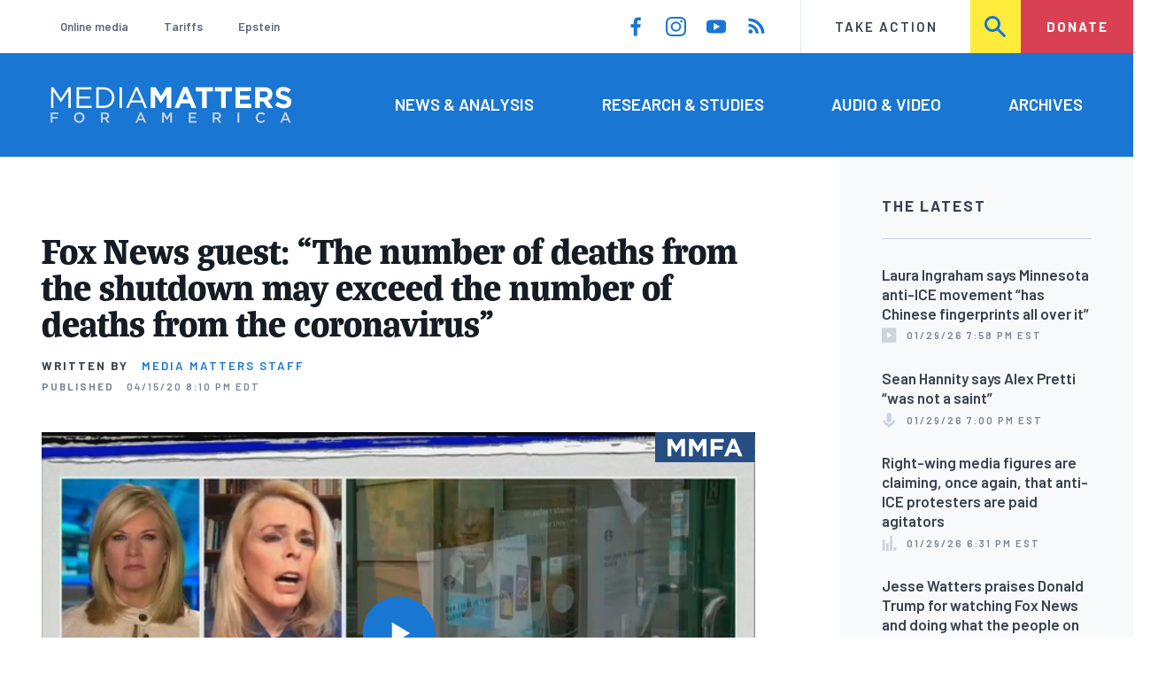

--- FILE ---
content_type: text/html; charset=UTF-8
request_url: https://www.mediamatters.org/coronavirus-covid-19/fox-news-guest-number-deaths-shutdown-may-exceed-number-deaths-coronavirus
body_size: 14888
content:
<!DOCTYPE html>
<html lang="en" dir="ltr" prefix="content: http://purl.org/rss/1.0/modules/content/  dc: http://purl.org/dc/terms/  foaf: http://xmlns.com/foaf/0.1/  og: http://ogp.me/ns#  rdfs: http://www.w3.org/2000/01/rdf-schema#  schema: http://schema.org/  sioc: http://rdfs.org/sioc/ns#  sioct: http://rdfs.org/sioc/types#  skos: http://www.w3.org/2004/02/skos/core#  xsd: http://www.w3.org/2001/XMLSchema# ">
  <head>
    <meta charset="utf-8" />
<link rel="canonical" href="https://www.mediamatters.org/coronavirus-covid-19/fox-news-guest-number-deaths-shutdown-may-exceed-number-deaths-coronavirus" />
<meta name="generator" content="Drupal 8" />
<meta property="og:site_name" content="Media Matters for America" />
<meta property="og:title" content="Fox News guest: &quot;The number of deaths from the shutdown may exceed the number of deaths from the coronavirus&quot;" />
<meta property="og:image" content="https://cloudfront.mediamatters.org/static/D8Audio/2020/04/15/mccaugheymaccallumcoronavirusshutdowndeathsmorethanvirus.jpg" />
<meta name="twitter:card" content="summary_large_image" />
<meta name="twitter:title" content="Fox News guest: &quot;The number of deaths from the shutdown may exceed the number of deaths from the coronavirus&quot;" />
<meta name="twitter:site" content="@mmfa" />
<meta name="twitter:image" content="https://cloudfront.mediamatters.org/static/D8Audio/2020/04/15/mccaugheymaccallumcoronavirusshutdowndeathsmorethanvirus.jpg" />
<meta name="Generator" content="Drupal 10 (https://www.drupal.org)" />
<meta name="MobileOptimized" content="width" />
<meta name="HandheldFriendly" content="true" />
<meta name="viewport" content="width=device-width, initial-scale=1.0" />
<link rel="icon" href="/themes/custom/mmfa_theme/favicon.ico" type="image/vnd.microsoft.icon" />

      <title>Fox News guest: &quot;The number of deaths from the shutdown may exceed the number of deaths from the coronavirus&quot; | Media Matters for America</title>
      <link rel="stylesheet" media="all" href="/sites/default/files/css/css_FgqYZHoHiZI29W41dy6R4LNQCJZCwvvKIt7UbFM15ng.css?delta=0&amp;language=en&amp;theme=mmfa_theme&amp;include=[base64]" />
<link rel="stylesheet" media="all" href="/sites/default/files/css/css_LWA-ianm3aSTE5bSgN2u5VkGWMbJYpfKnKPiYABvgv4.css?delta=1&amp;language=en&amp;theme=mmfa_theme&amp;include=[base64]" />
<link rel="stylesheet" media="all" href="//fonts.googleapis.com/css?family=Barlow:400,400i,600,600i,700,700i" />
<link rel="stylesheet" media="all" href="//use.typekit.net/jqh3ujo.css" />
<link rel="stylesheet" media="all" href="/sites/default/files/css/css_7A2D8cOTbmWfBOLlHwGbaalv7HiHjSUkTTyzaZUvT7Y.css?delta=4&amp;language=en&amp;theme=mmfa_theme&amp;include=[base64]" />
<link rel="stylesheet" media="print" href="/sites/default/files/css/css_4Z2WnOB3a21VXx8UHZez59D_yVJsgoyvecwcZrEjDtw.css?delta=5&amp;language=en&amp;theme=mmfa_theme&amp;include=[base64]" />

        <script type="application/json" data-drupal-selector="drupal-settings-json">{"path":{"baseUrl":"\/","pathPrefix":"","currentPath":"node\/2846321","currentPathIsAdmin":false,"isFront":false,"currentLanguage":"en"},"pluralDelimiter":"\u0003","gtm":{"tagId":null,"settings":{"data_layer":"dataLayer","include_classes":false,"allowlist_classes":"google\nnonGooglePixels\nnonGoogleScripts\nnonGoogleIframes","blocklist_classes":"customScripts\ncustomPixels","include_environment":false,"environment_id":"","environment_token":""},"tagIds":["GTM-5P6TVGL"]},"gtag":{"tagId":"","consentMode":false,"otherIds":[],"events":[],"additionalConfigInfo":[]},"suppressDeprecationErrors":true,"ajaxPageState":{"libraries":"[base64]","theme":"mmfa_theme","theme_token":null},"ajaxTrustedUrl":{"form_action_p_pvdeGsVG5zNF_XLGPTvYSKCf43t8qZYSwcfZl2uzM":true,"\/search":true},"views":{"ajax_path":"\/views\/ajax","ajaxViews":{"views_dom_id:79db2504af89bce7a16adfb83b631866d1b96b1407c084f0550ca0a49629f67e":{"view_name":"editorial_lists","view_display_id":"the_latest","view_args":"","view_path":"\/node\/2883761","view_base_path":null,"view_dom_id":"79db2504af89bce7a16adfb83b631866d1b96b1407c084f0550ca0a49629f67e","pager_element":0}}},"mmfaMediaPlayer":{"3865271":{"player_source":"https:\/\/cloudfront.mediamatters.org\/static\/D8Video\/2020\/04\/15\/FNCHD_The%20Story%20With%20Martha%20MacCallum_2020-04-15-07_00_01-PM-0.mp4","player_thumb":"https:\/\/cloudfront.mediamatters.org\/static\/D8Video\/2020\/04\/15\/McCaugheyMacCallumCoronavirusShutdownDeathsMoreThanVirus.jpg"}},"mediaelement":{"shareUrl":"https:\/\/www.mediamatters.org\/coronavirus-covid-19\/fox-news-guest-number-deaths-shutdown-may-exceed-number-deaths-coronavirus","attachSitewide":1,"setDimensions":false,"defaultAudioWidth":"-1","defaultAudioHeight":"-1","audioVolume":"vertical","videoVolume":"vertical","hideVideoControlsOnLoad":true,"hideVideoControlsOnPause":true,"features":["playpause","current","progress","duration","tracks","volume","fullscreen","share","rightclick"]},"user":{"uid":0,"permissionsHash":"1ecbf58e1abc23849923bbf5035c56192db117ccc351e3fdffdbdf19bc77e510"}}</script>
<script src="/sites/default/files/js/js_Z4VSr3Mo2nkUvsGTLagghEt6BZBZdslDefEfHMiUcDI.js?scope=header&amp;delta=0&amp;language=en&amp;theme=mmfa_theme&amp;include=[base64]"></script>
<script src="/modules/contrib/google_tag/js/gtm.js?t9ms78"></script>
<script src="/modules/contrib/google_tag/js/gtag.js?t9ms78"></script>
<script src="/sites/default/files/js/js_aXk4_emnx3doGA9HVhDb3YXM8lTkAk75Ny3yQgzHbBQ.js?scope=header&amp;delta=3&amp;language=en&amp;theme=mmfa_theme&amp;include=[base64]"></script>
</head>
        <body class="path-node page-node-type-video-audio">
          <a href="#main-content" class="visually-hidden focusable skip-link">
            Skip to main content
          </a>
          <noscript><iframe src="https://www.googletagmanager.com/ns.html?id=GTM-5P6TVGL"
                  height="0" width="0" style="display:none;visibility:hidden"></iframe></noscript>

            <div class="dialog-off-canvas-main-canvas" data-off-canvas-main-canvas>
    <div class="layout-container">
  

<header class="header" role="banner">
  

  <div class="header--upper">
    <nav role="navigation" aria-label="block-trending-menu-menu" id="block-trending-menu" class="trending-menu header--upper--covered">
  
  

        
          <ul  class="menu menu--trending" data-depth="0">
          <li  class="menu__item">
        <a href="/google/right-dominates-online-media-ecosystem-seeping-sports-comedy-and-other-supposedly" class="menu__link" data-drupal-link-system-path="node/2881597">Online media</a>
              </li>
          <li  class="menu__item">
        <a href="/tariffs-trade" class="menu__link" data-drupal-link-system-path="node/2881976">Tariffs</a>
              </li>
          <li  class="menu__item">
        <a href="/salem-media-group/right-wing-shows-field-angry-calls-about-epstein-and-trump-administration" class="menu__link" data-drupal-link-system-path="node/2882602">Epstein</a>
              </li>
        </ul>
  


  </nav>

    <nav role="navigation" aria-label="block-social-media-menu-header-menu" id="block-social-media-menu-header" class="header--upper--spacer">
  
  

        
          <ul  class="menu menu--social-media" data-depth="0">
              <li  class="menu__item">
          <a href="https://www.facebook.com/Mediamatters/" class="menu__link">
              <svg viewbox="0 0 24 24" class="icon icon--facebook"  aria-labelledby="icon-label--facebook" >
          <title id="icon-label--facebook">Facebook</title>
    
    <use xlink:href="#facebook"></use>
  </svg>

          </a>

                  </li>
              <li  class="menu__item">
          <a href="https://www.instagram.com/mediamattersforamerica/" class="menu__link">
              <svg viewbox="0 0 24 24" class="icon icon--instagram"  aria-labelledby="icon-label--instagram" >
          <title id="icon-label--instagram">Instagram</title>
    
    <use xlink:href="#instagram"></use>
  </svg>

          </a>

                  </li>
              <li  class="menu__item">
          <a href="https://www.youtube.com/channel/UC_70iWZ6ym2cglS_kv5YfmA" class="menu__link">
              <svg viewbox="0 0 24 24" class="icon icon--youtube"  aria-labelledby="icon-label--youtube" >
          <title id="icon-label--youtube">YouTube</title>
    
    <use xlink:href="#youtube"></use>
  </svg>

          </a>

                  </li>
              <li  class="menu__item">
          <a href="/rss.xml" class="menu__link">
              <svg viewbox="0 0 24 24" class="icon icon--rss"  aria-labelledby="icon-label--rss" >
          <title id="icon-label--rss">RSS</title>
    
    <use xlink:href="#rss"></use>
  </svg>

          </a>

                  </li>
          </ul>
  


  </nav>

    <nav role="navigation" aria-label="block-utility-navigation-menu" id="block-utility-navigation">
  
  

        
          <ul  class="menu menu--utility-navigation" data-depth="0">
          <li  class="menu__item">
        <a href="/take-action" class="menu__link" data-drupal-link-system-path="node/2827306">Take Action</a>
              </li>
          <li  class="menu__item">
        <a href="/search" class="menu__link" data-drupal-link-system-path="search">Search</a>
              </li>
          <li  class="menu__item">
        <a href="https://action.mediamatters.org/secure/donate" title="https://action.mediamatters.org/secure/donate" class="menu__link">Donate</a>
              </li>
        </ul>
  


  </nav>

  </div>
<div class="header--search hidden"><div class="views-exposed-form search-box" data-drupal-selector="views-exposed-form-acquia-search-page" id="block-exposedformacquia-search">
  
    
      <form action="/search" method="get" id="views-exposed-form-acquia-search-page" accept-charset="UTF-8">
  <div class="js-form-item form-item form-type-textfield js-form-type-textfield form-item-search js-form-item-search form-no-label">
      <label for="edit-search" class="form-item__label visually-hidden">Search</label>
        <input data-drupal-selector="edit-search" type="text" id="edit-search" name="search" value="" size="30" maxlength="128" placeholder="Search..." class="form-text form-element form-element--type-text form-element--api-textfield" />

        </div>
<div data-drupal-selector="edit-actions" class="form-actions js-form-wrapper form-wrapper" id="edit-actions"><button  data-drupal-selector="edit-submit-acquia-search" type="submit" id="edit-submit-acquia-search" value="Search" class="button js-form-submit form-submit">
    <svg viewbox="0 0 24 24" class="icon icon--search"  aria-labelledby="icon-label--search" >
          <title id="icon-label--search">Search</title>
    
    <use xlink:href="#search"></use>
  </svg>

</button>
</div>


</form>

  </div>
</div>
  <div class="header--lower">
    <div class="header--inner l--constrained-narrow">
      <div id="block-mmfa-theme-branding" class="header--logo">
  
    
    

<h1     
  
  
  
  
 class="site-logo"
>
  <a
    href="/"
    title="Home"
    rel="home"
    class="site-logo--link"
  >
    <img
      src="/themes/custom/mmfa_theme/logo.svg"
      alt="Media Matters for America"
      class="site-logo--image"
    />
  </a>
</h1>
</div>

      <nav role="navigation" aria-label="block-mmfa-theme-main-menu-menu" id="block-mmfa-theme-main-menu" class="header--navigation">
  
  

        
          <ul  class="menu menu--main" data-depth="0">
          <li  class="menu__item">
        <a href="/news-analysis" class="menu__link" data-drupal-link-system-path="node/2833406">News &amp; Analysis</a>
              </li>
          <li  class="menu__item">
        <a href="/studies" class="menu__link" data-drupal-link-system-path="node/2833411">Research &amp; Studies</a>
              </li>
          <li  class="menu__item">
        <a href="/audio-video" class="menu__link" data-drupal-link-system-path="node/2833416">Audio &amp; Video</a>
              </li>
          <li  class="menu__item">
        <a href="/archives" class="menu__link" data-drupal-link-system-path="archives">Archives</a>
              </li>
        </ul>
  


  </nav>

    </div>
  </div>
</header>

  

<header class="header--mobile nav-down" role="banner">
  

  <div class="header--upper">
    <div id="block-mmfa-theme-branding" class="header--logo">
  
    
    

<h1     
  
  
  
  
 class="site-logo"
>
  <a
    href="/"
    title="Home"
    rel="home"
    class="site-logo--link"
  >
    <img
      src="/themes/custom/mmfa_theme/logo.svg"
      alt="Media Matters for America"
      class="site-logo--image"
    />
  </a>
</h1>
</div>


    <ul class="menu menu--mobile-nav">
      <li class="menu__item"><a href="#" class="menu__link mobile-nav">Nav</a></li>
      <li class="menu__item"><a href="#" class="menu__link mobile-search">Search</a></li>
    </ul>
  </div>
  <div class="header--search hidden"><div class="views-exposed-form search-box" data-drupal-selector="views-exposed-form-acquia-search-page" id="block-exposedformacquia-search">
  
    
      <form action="/search" method="get" id="views-exposed-form-acquia-search-page" accept-charset="UTF-8">
  <div class="js-form-item form-item form-type-textfield js-form-type-textfield form-item-search js-form-item-search form-no-label">
      <label for="edit-search" class="form-item__label visually-hidden">Search</label>
        <input data-drupal-selector="edit-search" type="text" id="edit-search" name="search" value="" size="30" maxlength="128" placeholder="Search..." class="form-text form-element form-element--type-text form-element--api-textfield" />

        </div>
<div data-drupal-selector="edit-actions" class="form-actions js-form-wrapper form-wrapper" id="edit-actions"><button  data-drupal-selector="edit-submit-acquia-search" type="submit" id="edit-submit-acquia-search" value="Search" class="button js-form-submit form-submit">
    <svg viewbox="0 0 24 24" class="icon icon--search"  aria-labelledby="icon-label--search" >
          <title id="icon-label--search">Search</title>
    
    <use xlink:href="#search"></use>
  </svg>

</button>
</div>


</form>

  </div>
</div>
  <div class="header--mobile-menu hidden">
    <nav role="navigation" aria-label="block-mmfa-theme-main-menu-menu" id="block-mmfa-theme-main-menu" class="header--navigation">
  
  

        
          <ul  class="menu menu--main" data-depth="0">
          <li  class="menu__item">
        <a href="/news-analysis" class="menu__link" data-drupal-link-system-path="node/2833406">News &amp; Analysis</a>
              </li>
          <li  class="menu__item">
        <a href="/studies" class="menu__link" data-drupal-link-system-path="node/2833411">Research &amp; Studies</a>
              </li>
          <li  class="menu__item">
        <a href="/audio-video" class="menu__link" data-drupal-link-system-path="node/2833416">Audio &amp; Video</a>
              </li>
          <li  class="menu__item">
        <a href="/archives" class="menu__link" data-drupal-link-system-path="archives">Archives</a>
              </li>
        </ul>
  


  </nav>

    <div class="header--inner l--constrained-narrow header--lower-bottom">
      <nav role="navigation" aria-label="block-trending-menu-menu" id="block-trending-menu" class="trending-menu header--upper--covered">
  
  

        
          <ul  class="menu menu--trending" data-depth="0">
          <li  class="menu__item">
        <a href="/google/right-dominates-online-media-ecosystem-seeping-sports-comedy-and-other-supposedly" class="menu__link" data-drupal-link-system-path="node/2881597">Online media</a>
              </li>
          <li  class="menu__item">
        <a href="/tariffs-trade" class="menu__link" data-drupal-link-system-path="node/2881976">Tariffs</a>
              </li>
          <li  class="menu__item">
        <a href="/salem-media-group/right-wing-shows-field-angry-calls-about-epstein-and-trump-administration" class="menu__link" data-drupal-link-system-path="node/2882602">Epstein</a>
              </li>
        </ul>
  


  </nav>

    </div>

    <div class="header--inner l--constrained-narrow">
      <nav role="navigation" aria-label="block-utility-navigation-menu" id="block-utility-navigation">
  
  

        
          <ul  class="menu menu--utility-navigation" data-depth="0">
          <li  class="menu__item">
        <a href="/take-action" class="menu__link" data-drupal-link-system-path="node/2827306">Take Action</a>
              </li>
          <li  class="menu__item">
        <a href="/search" class="menu__link" data-drupal-link-system-path="search">Search</a>
              </li>
          <li  class="menu__item">
        <a href="https://action.mediamatters.org/secure/donate" title="https://action.mediamatters.org/secure/donate" class="menu__link">Donate</a>
              </li>
        </ul>
  


  </nav>

      <nav role="navigation" aria-label="block-social-media-menu-header-menu" id="block-social-media-menu-header" class="header--upper--spacer">
  
  

        
          <ul  class="menu menu--social-media" data-depth="0">
              <li  class="menu__item">
          <a href="https://www.facebook.com/Mediamatters/" class="menu__link">
              <svg viewbox="0 0 24 24" class="icon icon--facebook"  aria-labelledby="icon-label--facebook" >
          <title id="icon-label--facebook">Facebook</title>
    
    <use xlink:href="#facebook"></use>
  </svg>

          </a>

                  </li>
              <li  class="menu__item">
          <a href="https://www.instagram.com/mediamattersforamerica/" class="menu__link">
              <svg viewbox="0 0 24 24" class="icon icon--instagram"  aria-labelledby="icon-label--instagram" >
          <title id="icon-label--instagram">Instagram</title>
    
    <use xlink:href="#instagram"></use>
  </svg>

          </a>

                  </li>
              <li  class="menu__item">
          <a href="https://www.youtube.com/channel/UC_70iWZ6ym2cglS_kv5YfmA" class="menu__link">
              <svg viewbox="0 0 24 24" class="icon icon--youtube"  aria-labelledby="icon-label--youtube" >
          <title id="icon-label--youtube">YouTube</title>
    
    <use xlink:href="#youtube"></use>
  </svg>

          </a>

                  </li>
              <li  class="menu__item">
          <a href="/rss.xml" class="menu__link">
              <svg viewbox="0 0 24 24" class="icon icon--rss"  aria-labelledby="icon-label--rss" >
          <title id="icon-label--rss">RSS</title>
    
    <use xlink:href="#rss"></use>
  </svg>

          </a>

                  </li>
          </ul>
  


  </nav>

    </div>
  </div>
</header>

  

  

    <div data-drupal-messages-fallback class="hidden"></div>



  <main role="main" class="l--constrained-wide l--main-grid">
        <a id="main-content" class="anchor-target" tabindex="-1"></a>

    <div     
  
                  
  
                  
 class="page-gutter layout-content layout-content--main"
>
    <div id="block-mmfa-theme-content">
  
    
      

<article  about="/coronavirus-covid-19/fox-news-guest-number-deaths-shutdown-may-exceed-number-deaths-coronavirus" class="editorial-full">
  <header class="editorial-full__header">
    
    
<h1     
  
                  
  
  
 class="editorial-full__title page-title"
><span>Fox News guest: “The number of deaths from the shutdown may exceed the number of deaths from the coronavirus”</span>
</h1>
    

    

    

    

  <p class="byline"><span class="byline__label">Written by</span> <a href="/author/media-matters-staff" hreflang="en">Media Matters Staff</a></p>



    
    

<div class="dateline--group">
      
    <p class="dateline">
      <span class="dateline__label">Published</span>
      <time datetime="2020-04-15T20:10:41-0400">04/15/20 8:10 PM EDT</time>
    </p>
  </div>

    

  </header>

  
  <div class="editorial-full__article">
          
            <div class="field field--name-field-primary-media field--type-entity-reference field--label-hidden field__item"><figure class="media-player media-player--video" role="group">
  
  <div class="field field--name-field-media-video-file field--type-file field--label-visually_hidden">
    <div class="field__label visually-hidden">Video file</div>
              <div class="field__item">
<!-- h6>myvtt :  </h6 -->


<!-- h6>myvtt escaped :  </h6 -->

<!-- data-entry-srt = ""   -->

<video  controls="controls" width="640" height="480" preload="none" myvtt="" data-media-id="3865271" data-mejsembed="https://www.mediamatters.org/media/3865271/embed/embed" class="mediaelementjs media-player--inline" >

  
  </video>

<!-- h2>+++++++++++++++++++++++++++++++++++++++++</h2 -->
</div>
          </div>


  

<figcaption     
  
                  
  
                  
 class="media-player__caption block-quote block-quote--minor"
>
      <div class="block-quote__citation">
      <p class="visually-hidden">Citation</p>
      <p>From the April 15, 2020, edition of Fox News' <em>The Story with Martha MacCallum</em>:</p>
    </div>
  
      <div class="block-quote__quote">
      <p>MARTHA MACCALLUM (HOST):&nbsp;&nbsp;The numbers that I spoke of that are in your piece today in The New York Post, where do they come from? How do you substantiate those increases in suicide and overdose?<br><br>
<br><br>
BETSY MCCAUGHEY: That's right, these numbers are not theoretical models, these -- this is based on actual historical data. For example, the numbers related to drug overdose death are right out of the National Bureau of Economic Research. The numbers relating to the length between unemployment and suicide come right out of the very prestigious medical journal Lancet.<br><br>
<br><br>
So, instead of relying on theoretical models, as we are to predict coronavirus deaths, we are relying on actual historical facts to predict very sadly that the number of deaths from the shutdown may exceed the number of deaths from the coronavirus, and of course, our goal should be to avoid death of all sorts.</p>

    </div>
  </figcaption>
</figure>
</div>
      
    
    
<div  class="field field--name-field-stories-content field--type-entity-reference-revisions field--label-hidden">
  
        <div class="paragraph paragraph--type--stories-text paragraph--view-mode--editorial">
          
      </div>

  </div>


    
  </div>

  
</article>

  </div>


</div>
      <aside class="layout-sidebar-first spotted-cap spotted-cap--right" role="complementary">
      

  <section  class="views-element-container aside-block--tint aside-block" id="block-editorial-lists-the-latest">
    
          <h3  class="aside-block__title">The Latest</h3>
        

    <div class="aside-block__body">
              <div><div class="js-view-dom-id-79db2504af89bce7a16adfb83b631866d1b96b1407c084f0550ca0a49629f67e">
  
  
  

  
  
  

  <div>
  
  <ol class="editorial-list">

          <li class="editorial-list__item">

<article about="/fox-news/laura-ingraham-says-minnesota-anti-ice-movement-has-chinese-fingerprints-all-over-it" class="article article--compact editorial-compact">
  
  <h3 class="editorial-compact__title">
    <a href="/fox-news/laura-ingraham-says-minnesota-anti-ice-movement-has-chinese-fingerprints-all-over-it"><span>Laura Ingraham says Minnesota anti-ICE movement “has Chinese fingerprints all over it”</span>
</a>
  </h3>
  

  

<p class="dateline-compact">
      <span class="dateline-compact__type">
        <svg viewbox="0 0 24 24" class="icon icon--video"  aria-labelledby="icon-label--video" >
          <title id="icon-label--video">Video &amp; Audio</title>
    
    <use xlink:href="#video"></use>
  </svg>

    </span>
  
  <time datetime="2026-01-29T19:58:19-0500">01/29/26 7:58 PM EST</time>
</p>
</article>
</li>
          <li class="editorial-list__item">

<article about="/sean-hannity/sean-hannity-says-alex-pretti-was-no-saint" class="article article--compact editorial-compact">
  
  <h3 class="editorial-compact__title">
    <a href="/sean-hannity/sean-hannity-says-alex-pretti-was-no-saint"><span>Sean Hannity says Alex Pretti “was not a saint”</span>
</a>
  </h3>
  

  

<p class="dateline-compact">
      <span class="dateline-compact__type">
        <svg viewbox="0 0 24 24" class="icon icon--audio"  aria-labelledby="icon-label--audio" >
          <title id="icon-label--audio">Video &amp; Audio</title>
    
    <use xlink:href="#audio"></use>
  </svg>

    </span>
  
  <time datetime="2026-01-29T19:00:14-0500">01/29/26 7:00 PM EST</time>
</p>
</article>
</li>
          <li class="editorial-list__item">

<article about="/immigration/right-wing-media-figures-are-claiming-once-again-anti-ice-protesters-are-paid-agitators" class="article article--compact editorial-compact">
  
  <h3 class="editorial-compact__title">
    <a href="/immigration/right-wing-media-figures-are-claiming-once-again-anti-ice-protesters-are-paid-agitators"><span>Right-wing media figures are claiming, once again, that anti-ICE protesters are paid agitators</span>
</a>
  </h3>
  

  

<p class="dateline-compact">
      <span class="dateline-compact__type">
        <svg viewbox="0 0 24 24" class="icon icon--study"  aria-labelledby="icon-label--study" >
          <title id="icon-label--study">Research/Study</title>
    
    <use xlink:href="#study"></use>
  </svg>

    </span>
  
  <time datetime="2026-01-29T18:31:22-0500">01/29/26 6:31 PM EST</time>
</p>
</article>
</li>
          <li class="editorial-list__item">

<article about="/fox-news/jesse-watters-praises-donald-trump-watching-fox-news-and-doing-what-people-tv-tell-him-do" class="article article--compact editorial-compact">
  
  <h3 class="editorial-compact__title">
    <a href="/fox-news/jesse-watters-praises-donald-trump-watching-fox-news-and-doing-what-people-tv-tell-him-do"><span>Jesse Watters praises Donald Trump for watching Fox News and doing what the people on TV tell him to do</span>
</a>
  </h3>
  

  

<p class="dateline-compact">
      <span class="dateline-compact__type">
        <svg viewbox="0 0 24 24" class="icon icon--video"  aria-labelledby="icon-label--video" >
          <title id="icon-label--video">Video &amp; Audio</title>
    
    <use xlink:href="#video"></use>
  </svg>

    </span>
  
  <time datetime="2026-01-29T18:26:48-0500">01/29/26 6:26 PM EST</time>
</p>
</article>
</li>
          <li class="editorial-list__item">

<article about="/newsmax/right-wing-media-attempt-justify-baseless-conspiracy-theories-attack-ilhan-omar-was-staged" class="article article--compact editorial-compact">
  
  <h3 class="editorial-compact__title">
    <a href="/newsmax/right-wing-media-attempt-justify-baseless-conspiracy-theories-attack-ilhan-omar-was-staged"><span>Right-wing media attempt to justify baseless conspiracy theories that the attack on Ilhan Omar was staged</span>
</a>
  </h3>
  

  

<p class="dateline-compact">
      <span class="dateline-compact__type">
        <svg viewbox="0 0 24 24" class="icon icon--study"  aria-labelledby="icon-label--study" >
          <title id="icon-label--study">Research/Study</title>
    
    <use xlink:href="#study"></use>
  </svg>

    </span>
  
  <time datetime="2026-01-29T15:53:30-0500">01/29/26 3:53 PM EST</time>
</p>
</article>
</li>
    
  </ol>

</div>

    


  <nav role="navigation" aria-labelledby="pagination-heading"      
  
  
  
  
 class="pager"
>
    <h4 id="pagination-heading" class="visually-hidden">Pagination</h4>
    <ul class="pager__items js-pager__items">
                                            <li class="pager__item">
                                          <a href="?page=0" class="pager__link is-active" title="Current page" aria-current="page" class="pager__link">
            <span class="visually-hidden">
              Current page
            </span>1</a>
        </li>
                          <li class="pager__item pager__item--ellipsis" role="presentation">
          <span class="pager__nolink">&hellip;</span>
        </li>
                          <li class="pager__item pager__item--next">
          <a href="?page=1" title="Go to next page" class="pager__link" rel="next">
            <span class="visually-hidden">Next page</span>
              <svg viewbox="0 0 24 24" class="icon icon--arrow"  aria-labelledby="icon-label--arrow" >
          <title id="icon-label--arrow">››</title>
    
    <use xlink:href="#arrow"></use>
  </svg>

          </a>
        </li>
          </ul>
  </nav>


  
  

  
  
</div>
</div>

          </div>
  </section>


  <section  class="views-element-container aside-block" id="block-editorial-public-tags">
    
          <h3  class="aside-block__title">In This Article</h3>
        

    <div class="aside-block__body">
              <div><div class="js-view-dom-id-d8f1a6cc051ee20824d91a62cb5eb57778fa3fb3c2469e42d8a3d9defef2feb6">
  
  
  

  
  
  

      <div class="views-row">
<ul  class="field field--name-field-public-tags field--label-hidden editorial-list editorial-list--collapse field__items" data-editorial-list-collapse="3">
      <li  class="field__item editorial-list__item">
      

<article  about="/coronavirus-covid-19" class="public-tag public-tag--compact public-tag-compact">
  
  
  <a href="/coronavirus-covid-19" class="public-tag-compact__link">
    <h3 class="public-tag-compact__title">
      <span>Coronavirus (COVID-19)</span>

    </h3>

    
            <div class="public-tag-compact__figure field field--name-field-primary-media field--type-entity-reference field--label-hidden field__item"><figure class="media media--image" role="group">
  
    <img loading="lazy" src="https://cloudfront.mediamatters.org/styles/scale_180px/s3/static/D8Audio/2020/02/26/coronavirus-covid19-tag.png?itok=bq4V0w5w" width="180" height="127" alt="Covid-19 / Coronavirus" typeof="foaf:Image" />





  </figure>
</div>
      
  </a>
</article>

    </li>
      <li  class="field__item editorial-list__item">
      

<article  about="/betsy-mccaughey" class="public-tag public-tag--compact public-tag-compact">
  
  
  <a href="/betsy-mccaughey" class="public-tag-compact__link">
    <h3 class="public-tag-compact__title">
      <span>Betsy McCaughey</span>

    </h3>

    
            <div class="public-tag-compact__figure field field--name-field-primary-media field--type-entity-reference field--label-hidden field__item"><figure class="media media--image" role="group">
  
    <img loading="lazy" src="https://cloudfront.mediamatters.org/styles/scale_180px/s3/static/d8PublicTagsImages/Personalities-Groups/Betsy-McCaughey-MMFA-Tag.png?itok=DaetQLy1" width="180" height="127" alt="Betsy-McCaughey-MMFA-Tag.png" title="Betsy-McCaughey-MMFA-Tag" typeof="foaf:Image" />





  </figure>
</div>
      
  </a>
</article>

    </li>
      <li  class="field__item editorial-list__item">
      

<article  about="/martha-maccallum" class="public-tag public-tag--compact public-tag-compact">
  
  
  <a href="/martha-maccallum" class="public-tag-compact__link">
    <h3 class="public-tag-compact__title">
      <span>Martha MacCallum</span>

    </h3>

    
            <div class="public-tag-compact__figure field field--name-field-primary-media field--type-entity-reference field--label-hidden field__item"><figure class="media media--image" role="group">
  
    <img loading="lazy" src="https://cloudfront.mediamatters.org/styles/scale_180px/s3/static/d8PublicTagsImages/Personalities-Groups/Martha-MacCallum-MMFA-Tag.png?itok=3RNkUWZS" width="180" height="127" alt="Martha-MacCallum-MMFA-Tag.png" title="Martha-MacCallum-MMFA-Tag" typeof="foaf:Image" />





  </figure>
</div>
      
  </a>
</article>

    </li>
  </ul>

</div>

    

  
  

  
  
</div>
</div>

          </div>
  </section>


  </aside>

    
    <div     
  
  
  
                            
 class="layout-content layout-content--main layout-content--main-lower"
>
    <div class="views-element-container" id="block-editorial-post-content">
  
    
      <div><div class="js-view-dom-id-837704134fb64de2e437781a88b4d0c45302727a287086a762484aeadb0f6c2a">
  
  
  

  
  
  

      <div class="views-row"><div class="editorial-full__post">
  
<aside  class="editorial-full__related field field--name-field-related field--label-above spotted-cap">
      

<h2     
  
        
  
  
 class="section-title"
>
      Related
          </h2>
  
  <div class="aside-block aside-block--tint aside-block--wide l--gutter-pull">
    <ol class="editorial-list editorial-list--inline field__items">
              <li  class="field__item editorial-list__item">
          

<article about="/coronavirus-covid-19/trump-slings-death-panels-lie-cuomo-taken-far-right-blogs" typeof="schema:Article" class="teaser-compact--major article article--compact editorial-compact">
  
  <h3 class="editorial-compact__title">
    <a href="/coronavirus-covid-19/trump-slings-death-panels-lie-cuomo-taken-far-right-blogs"><span property="schema:name">Trump slings “death panels” lie at Cuomo — taken from far-right blogs</span>
</a>
  </h3>
    <span property="schema:name" content="Trump slings &quot;death panels&quot; lie at Cuomo — taken from far-right blogs" class="hidden"></span>


  

<p class="dateline-compact">
      <span class="dateline-compact__type">
        <svg viewbox="0 0 24 24" class="icon icon--article"  aria-labelledby="icon-label--article" >
          <title id="icon-label--article">Article</title>
    
    <use xlink:href="#article"></use>
  </svg>

    </span>
  
  <time datetime="2020-03-24T16:38:35-0400">03/24/20 4:38 PM EDT</time>
</p>
</article>

        </li>
              <li  class="field__item editorial-list__item">
          

<article about="/coronavirus-covid-19/fox-nation-flu-documentary-betsy-mccaughey-says-political-venom-over-trumps" class="teaser-compact--major article article--compact editorial-compact">
  
  <h3 class="editorial-compact__title">
    <a href="/coronavirus-covid-19/fox-nation-flu-documentary-betsy-mccaughey-says-political-venom-over-trumps"><span>In Fox Nation flu documentary, Betsy McCaughey says “political venom” over Trump&#039;s coronavirus response is “more worrisome” than mass panic</span>
</a>
  </h3>
  

  

<p class="dateline-compact">
      <span class="dateline-compact__type">
        <svg viewbox="0 0 24 24" class="icon icon--video"  aria-labelledby="icon-label--video" >
          <title id="icon-label--video">Video &amp; Audio</title>
    
    <use xlink:href="#video"></use>
  </svg>

    </span>
  
  <time datetime="2020-03-16T12:13:17-0400">03/16/20 12:13 PM EDT</time>
</p>
</article>

        </li>
              <li  class="field__item editorial-list__item">
          

<article about="/betsy-mccaughey/inside-industry-manufacturing-lies-you-hear-every-day" typeof="schema:Article" class="teaser-compact--major article article--compact editorial-compact">
  
  <h3 class="editorial-compact__title">
    <a href="/betsy-mccaughey/inside-industry-manufacturing-lies-you-hear-every-day"><span property="schema:name">Inside The Industry Manufacturing The Lies You Hear Every Day</span>
</a>
  </h3>
    <span property="schema:name" content="Inside The Industry Manufacturing The Lies You Hear Every Day" class="hidden"></span>


  

<p class="dateline-compact">
      <span class="dateline-compact__type">
        <svg viewbox="0 0 24 24" class="icon icon--article"  aria-labelledby="icon-label--article" >
          <title id="icon-label--article">Article</title>
    
    <use xlink:href="#article"></use>
  </svg>

    </span>
  
  <time datetime="2016-05-10T16:16:40-0400">05/10/16 4:16 PM EDT</time>
</p>
</article>

        </li>
              <li  class="field__item editorial-list__item">
          

<article about="/betsy-mccaughey/creator-death-panel-lie-now-lying-about-climate-change" typeof="schema:Article" class="teaser-compact--major article article--compact editorial-compact">
  
  <h3 class="editorial-compact__title">
    <a href="/betsy-mccaughey/creator-death-panel-lie-now-lying-about-climate-change"><span property="schema:name">Creator Of “Death Panel” Lie Now Lying About Climate Change</span>
</a>
  </h3>
    <span property="schema:name" content="Creator Of &quot;Death Panel&quot; Lie Now Lying About Climate Change" class="hidden"></span>


  

<p class="dateline-compact">
      <span class="dateline-compact__type">
        <svg viewbox="0 0 24 24" class="icon icon--article"  aria-labelledby="icon-label--article" >
          <title id="icon-label--article">Article</title>
    
    <use xlink:href="#article"></use>
  </svg>

    </span>
  
  <time datetime="2015-09-08T11:52:01-0400">09/08/15 11:52 AM EDT</time>
</p>
</article>

        </li>
              <li  class="field__item editorial-list__item">
          

<article about="/betsy-mccaughey/watch-obamacare-misinformer-betsy-mccaughey-walk-interview-daily-show" class="teaser-compact--major article article--compact editorial-compact">
  
  <h3 class="editorial-compact__title">
    <a href="/betsy-mccaughey/watch-obamacare-misinformer-betsy-mccaughey-walk-interview-daily-show"><span>Watch Obamacare Misinformer Betsy McCaughey Walk Off Of An Interview With The Daily Show</span>
</a>
  </h3>
  

  

<p class="dateline-compact">
      <span class="dateline-compact__type">
        <svg viewbox="0 0 24 24" class="icon icon--video_audio"  aria-labelledby="icon-label--video_audio" >
          <title id="icon-label--video_audio">Video &amp; Audio</title>
    
    <use xlink:href="#video_audio"></use>
  </svg>

    </span>
  
  <time datetime="2014-09-12T10:26:12-0400">09/12/14 10:26 AM EDT</time>
</p>
</article>

        </li>
              <li  class="field__item editorial-list__item">
          

<article about="/betsy-mccaughey/betsy-mccaugheys-latest-health-care-claim-based-flawed-2011-survey" typeof="schema:Article" class="teaser-compact--major article article--compact editorial-compact">
  
  <h3 class="editorial-compact__title">
    <a href="/betsy-mccaughey/betsy-mccaugheys-latest-health-care-claim-based-flawed-2011-survey"><span property="schema:name">Betsy McCaughey&#039;s Latest Health Care Claim Based On Flawed 2011 Survey</span>
</a>
  </h3>
    <span property="schema:name" content="Betsy McCaughey&#039;s Latest Health Care Claim Based On Flawed 2011 Survey" class="hidden"></span>


  

<p class="dateline-compact">
      <span class="dateline-compact__type">
        <svg viewbox="0 0 24 24" class="icon icon--article"  aria-labelledby="icon-label--article" >
          <title id="icon-label--article">Article</title>
    
    <use xlink:href="#article"></use>
  </svg>

    </span>
  
  <time datetime="2014-01-15T11:46:03-0500">01/15/14 11:46 AM EST</time>
</p>
</article>

        </li>
          </ol>
  </div>
</aside>

</div>
</div>

    

  
  

  
  
</div>
</div>

  </div>


</div>  </main>

  

<footer class="footer" role="contentinfo">
  <div class="footer--upper">
    <div class="footer--inner l--constrained-narrow">
      <div id="block-mmfa-footer-branding" class="footer--branding">
  
    
    

<h1     
  
  
  
  
 class="site-logo"
>
  <a
    href="/"
    title="Home"
    rel="home"
    class="site-logo--link"
  >
    <img
      src="/themes/custom/mmfa_theme/logo.svg"
      alt="Media Matters for America"
      class="site-logo--image"
    />
  </a>
</h1>
</div>

      <div class="email-update-form email-signup" data-drupal-selector="email-update-form" id="block-email-updates">
  
    
      <form action="/coronavirus-covid-19/fox-news-guest-number-deaths-shutdown-may-exceed-number-deaths-coronavirus" method="post" id="email-update-form" accept-charset="UTF-8">
  <span class="form-label">Sign up for email updates</span>
  <div class="form--inner-wrapper"><div class="js-form-item form-item form-type-email js-form-type-email form-item-mail js-form-item-mail">
      <label for="edit-mail" class="form-item__label js-form-required form-required">Sign up for email updates</label>
        <input data-drupal-selector="edit-mail" type="email" id="edit-mail" name="mail" value="" size="60" maxlength="254" placeholder="Email" class="form-email required form-element form-element--type-email form-element--api-email" required="required" aria-required="true" />

        </div>
<input data-drupal-selector="edit-submit" type="submit" id="edit-submit" name="op" value="Subscribe" class="button js-form-submit form-submit" />
<input data-drupal-selector="edit-sb-form-id" type="hidden" name="sb_form_id" value="611" />
<input data-drupal-selector="edit-campaign-id" type="hidden" name="campaign_id" value="701f40000002nyIAAQ" />
<input data-drupal-selector="edit-submission-text" type="hidden" name="submission_text" value="Thanks for signing up for email updates! You&#039;ll be hearing from us soon." />
<input autocomplete="off" data-drupal-selector="form-oo96vjodmljeqsjjdmyxouzwhwza7zs1dluufy-r4wa" type="hidden" name="form_build_id" value="form-OO96VjODmlJEqsJJDMyxouZwHwza7ZS1dluuFy_r4WA" />
<input data-drupal-selector="edit-email-update-form" type="hidden" name="form_id" value="email_update_form" />
</div>
</form>

  </div>

    </div>
  </div>

  <div class="footer--lower">
    <div class="footer--inner l--constrained-narrow">
      <nav role="navigation" aria-label="block-mmfa-theme-footer-menu" id="block-mmfa-theme-footer" class="footer--menu">
  
  

        
          <ul  class="menu menu--footer" data-depth="0">
          <li  class="menu__item">
        <a href="/about" class="menu__link">About</a>
              </li>
          <li  class="menu__item">
        <a href="/contact-us" class="menu__link" data-drupal-link-system-path="node/2827236">Contact</a>
              </li>
          <li  class="menu__item">
        <a href="/corrections" class="menu__link" data-drupal-link-system-path="node/2827511">Corrections</a>
              </li>
          <li  class="menu__item">
        <a href="/submissions" class="menu__link" data-drupal-link-system-path="node/2827201">Submissions</a>
              </li>
          <li  class="menu__item">
        <a href="/job-openings" class="menu__link" data-drupal-link-system-path="node/1983981">Jobs</a>
              </li>
          <li  class="menu__item">
        <a href="/privacy" class="menu__link" data-drupal-link-system-path="node/2827211">Privacy Policy</a>
              </li>
          <li  class="menu__item">
        <a href="/terms-conditions" class="menu__link" data-drupal-link-system-path="node/2827216">Terms &amp; Conditions</a>
              </li>
        </ul>
  


  </nav>

      <nav role="navigation" aria-label="block-social-media-menu-menu" id="block-social-media-menu" class="footer--social">
  
  

        
          <ul  class="menu menu--social-media" data-depth="0">
              <li  class="menu__item">
          <a href="https://www.facebook.com/Mediamatters/" class="menu__link">
              <svg viewbox="0 0 24 24" class="icon icon--facebook"  aria-labelledby="icon-label--facebook" >
          <title id="icon-label--facebook">Facebook</title>
    
    <use xlink:href="#facebook"></use>
  </svg>

          </a>

                  </li>
              <li  class="menu__item">
          <a href="https://www.instagram.com/mediamattersforamerica/" class="menu__link">
              <svg viewbox="0 0 24 24" class="icon icon--instagram"  aria-labelledby="icon-label--instagram" >
          <title id="icon-label--instagram">Instagram</title>
    
    <use xlink:href="#instagram"></use>
  </svg>

          </a>

                  </li>
              <li  class="menu__item">
          <a href="https://www.youtube.com/channel/UC_70iWZ6ym2cglS_kv5YfmA" class="menu__link">
              <svg viewbox="0 0 24 24" class="icon icon--youtube"  aria-labelledby="icon-label--youtube" >
          <title id="icon-label--youtube">YouTube</title>
    
    <use xlink:href="#youtube"></use>
  </svg>

          </a>

                  </li>
              <li  class="menu__item">
          <a href="/rss.xml" class="menu__link">
              <svg viewbox="0 0 24 24" class="icon icon--rss"  aria-labelledby="icon-label--rss" >
          <title id="icon-label--rss">RSS</title>
    
    <use xlink:href="#rss"></use>
  </svg>

          </a>

                  </li>
          </ul>
  


  </nav>

      <div id="block-mmfa-copyright" class="footer--copyright">
  
    
      <p class="mmfa-copyright">&copy; 2026 Media Matters for America</p>

  </div>

    </div>
  </div>
</footer>
</div>

  </div>

          
          <div class="visually-hidden">
            <svg xmlns="http://www.w3.org/2000/svg"><symbol id="arrow-down" viewBox="0 0 25 24"><path d="M18 10l-6 6-6-6z" fill="inherit" fill-rule="evenodd"/></symbol><symbol id="arrow" viewBox="0 0 25 24"><path d="M16 11V8l4 4-4 4v-3H6v-2z" fill="inherit" fill-rule="evenodd"/></symbol><symbol id="article" viewBox="0 0 24 24"><path d="M0 1h24v4H0zm0 6h24v4H0zm0 6h24v4H0zm0 6h18v4H0z" fill="inherit" fill-rule="evenodd"/></symbol><symbol id="audio" viewBox="0 0 25 24"><path d="M12 16a4 4 0 0 1-4-4V4a4 4 0 0 1 8 0v8a4 4 0 0 1-4 4zm10-4c0 4.829-3.441 8.869-8 9.798V24h-4v-2.202C5.441 20.869 2 16.829 2 12h4c0 3.309 2.691 6 6 6s6-2.691 6-6z" fill="inherit" fill-rule="evenodd"/></symbol><symbol id="close-blue" viewBox="0 0 25 24"><path d="M10.586 12L2.808 4.222l1.414-1.414 7.779 7.778 7.778-7.778 1.414 1.414L13.415 12l7.778 7.778-1.414 1.414L12 13.414l-7.779 7.778-1.414-1.414z" fill="#1976D2" fill-rule="evenodd"/></symbol><symbol id="close-white" viewBox="0 0 25 24"><path d="M10.586 12L2.808 4.222l1.414-1.414 7.779 7.778 7.778-7.778 1.414 1.414L13.415 12l7.778 7.778-1.414 1.414L12 13.414l-7.779 7.778-1.414-1.414z" fill="#fff" fill-rule="evenodd"/></symbol><symbol id="close" viewBox="0 0 25 24"><path d="M10.586 12L2.808 4.222l1.414-1.414 7.779 7.778 7.778-7.778 1.414 1.414L13.415 12l7.778 7.778-1.414 1.414L12 13.414l-7.779 7.778-1.414-1.414z" fill="inherit" fill-rule="evenodd"/></symbol><symbol id="comments" viewBox="0 0 28 24"><path fill="inherit" fill-rule="evenodd" d="M16 6.667h-2.667a2.667 2.667 0 0 0-2.666 2.666V12H8l-4 4v-4H1.333A1.333 1.333 0 0 1 0 10.667V1.333C0 .597.597 0 1.333 0h13.334C15.403 0 16 .597 16 1.333v5.334zM24 20v4l-4-4h-6.667A1.333 1.333 0 0 1 12 18.667V9.333C12 8.597 12.597 8 13.333 8h13.334C27.403 8 28 8.597 28 9.333v9.334c0 .736-.597 1.333-1.333 1.333H24z"/></symbol><symbol id="date" viewBox="0 0 24 24"><path d="M18 11h3V8h-3zm0 5h3v-3h-3zm0 5h3v-3h-3zm-5-10h3V8h-3zm0 5h3v-3h-3zm0 5h3v-3h-3zM8 11h3V8H8zm0 5h3v-3H8zm0 5h3v-3H8zM3 11h3V8H3zm0 5h3v-3H3zm0 5h3v-3H3zM22 2h-2a2 2 0 0 0-4 0H8a2 2 0 0 0-4 0H2a2 2 0 0 0-2 2v18a2 2 0 0 0 2 2h20a2 2 0 0 0 2-2V4a2 2 0 0 0-2-2z" fill="inherit" fill-rule="evenodd"/></symbol><symbol id="email" viewBox="0 0 25 24"><path d="M17.73 12l6.586-6.587v13.172zm-3.293.464c-1.134 1.134-3.109 1.134-4.243 0L1.73 4h21.172zM.316 5.414L6.902 12 .316 18.586zm16 8L22.902 20H1.73l6.586-6.586.464.464c.945.945 2.2 1.465 3.536 1.465s2.59-.52 3.536-1.465z" fill="inherit" fill-rule="evenodd"/></symbol><symbol id="facebook" viewBox="0 0 25 24"><path d="M13.994 24H9.64V13.053H6V8.786h3.64V5.64C9.64 1.988 11.844 0 15.063 0c1.541 0 2.867.116 3.253.168v3.816l-2.233.001c-1.75 0-2.09.842-2.09 2.077v2.724h4.176l-.544 4.267h-3.631z" fill="inherit"/></symbol><symbol id="instagram" viewBox="0 0 24 24"><path fill="inherit" d="M12 0C8.741 0 8.332.014 7.052.072 5.775.13 4.902.333 4.14.63a5.882 5.882 0 0 0-2.126 1.384A5.882 5.882 0 0 0 .63 4.14c-.297.763-.5 1.635-.558 2.912C.014 8.332 0 8.741 0 12c0 3.259.014 3.668.072 4.948.058 1.277.261 2.15.558 2.912.307.79.717 1.459 1.384 2.126A5.882 5.882 0 0 0 4.14 23.37c.763.297 1.635.5 2.912.558C8.332 23.986 8.741 24 12 24c3.259 0 3.668-.014 4.948-.072 1.277-.058 2.15-.261 2.912-.558a5.883 5.883 0 0 0 2.126-1.384 5.883 5.883 0 0 0 1.384-2.126c.297-.763.5-1.635.558-2.912.058-1.28.072-1.689.072-4.948 0-3.259-.014-3.668-.072-4.948-.058-1.277-.261-2.15-.558-2.912a5.882 5.882 0 0 0-1.384-2.126A5.883 5.883 0 0 0 19.86.63c-.763-.297-1.635-.5-2.912-.558C15.668.014 15.259 0 12 0zm0 2.162c3.204 0 3.584.012 4.849.07 1.17.053 1.805.249 2.228.413.56.218.96.478 1.38.898.42.42.68.82.898 1.38.164.423.36 1.058.413 2.228.058 1.265.07 1.645.07 4.849s-.012 3.584-.07 4.849c-.053 1.17-.249 1.805-.413 2.228-.218.56-.478.96-.898 1.38-.42.42-.82.68-1.38.898-.423.164-1.058.36-2.228.413-1.265.058-1.645.07-4.849.07s-3.584-.012-4.849-.07c-1.17-.053-1.805-.249-2.228-.413a3.717 3.717 0 0 1-1.38-.898c-.42-.42-.68-.82-.898-1.38-.164-.423-.36-1.058-.413-2.228-.058-1.265-.07-1.645-.07-4.849s.012-3.584.07-4.849c.054-1.17.249-1.805.413-2.228.218-.56.478-.96.898-1.38.42-.42.82-.68 1.38-.898.423-.164 1.058-.36 2.228-.413 1.265-.058 1.645-.07 4.849-.07zM12 16a4 4 0 1 1 0-8 4 4 0 0 1 0 8zm0-10.162a6.162 6.162 0 1 0 0 12.324 6.162 6.162 0 0 0 0-12.324zm7.846-.244a1.44 1.44 0 1 1-2.88 0 1.44 1.44 0 0 1 2.88 0z"/></symbol><symbol id="menu-white" viewBox="0 0 25 24"><path d="M0 5h24v2H0zm0 6h24v2H0zm0 6h24v2H0z" fill="#fff" fill-rule="evenodd"/></symbol><symbol id="menu" viewBox="0 0 25 24"><path d="M0 5h24v2H0zm0 6h24v2H0zm0 6h24v2H0z" fill="inherit" fill-rule="evenodd"/></symbol><symbol id="minus" viewBox="0 0 25 24"><path d="M6 11h12v2H6z" fill="inherit" fill-rule="evenodd"/></symbol><symbol id="more" viewBox="0 0 25 24"><path d="M4 13.998a1.998 1.998 0 0 1-2-2c0-.53.21-1.04.58-1.42a2.044 2.044 0 0 1 2.18-.43c.13.05.24.11.35.19.11.07.21.15.3.24.38.38.59.89.59 1.42s-.21 1.04-.59 1.41c-.09.1-.19.18-.3.25s-.22.14-.35.19c-.12.05-.24.08-.37.11s-.26.04-.39.04zm8 0c-.13 0-.26-.01-.39-.04s-.25-.06-.37-.11c-.13-.05-.24-.12-.35-.19s-.21-.15-.3-.25c-.38-.37-.59-.88-.59-1.41s.21-1.04.59-1.42c.09-.09.19-.17.3-.24.11-.08.22-.14.35-.19a2.044 2.044 0 0 1 2.18.43c.37.38.58.89.58 1.42a1.998 1.998 0 0 1-2 2zm8 0a1.998 1.998 0 0 1-2-2c0-.53.21-1.04.58-1.42.75-.74 2.09-.74 2.83 0 .38.38.59.89.59 1.42s-.21 1.04-.59 1.41c-.37.38-.88.59-1.41.59z" fill="inherit" fill-rule="evenodd"/></symbol><symbol id="narrative"><path d="M0 1h6v4H0V1zm0 6h6v4H0V7zm8-6h16v4H8V1zm0 6h16v4H8V7zm-8 6h6v4H0v-4zm8 0h16v4H8v-4zm-8 6h6v4H0v-4zm8 0h16v4H8v-4z" fill="inherit"/></symbol><symbol id="plus" viewBox="0 0 25 24"><path d="M11 11V6h2v5h5v2h-5v5h-2v-5H6v-2z" fill="inherit" fill-rule="evenodd"/></symbol><symbol id="printer" viewBox="0 0 24 22"><path fill="inherit" fill-rule="evenodd" d="M20 0v6a4 4 0 0 1 4 4v8h-4v4H4v-4H0v-8a4 4 0 0 1 4-4V0h16zm-2 14H6v6h12v-6zm-2 2v2H8v-2h8zM8 8H6v2h2V8zm10-6H6v4h12V2z"/></symbol><symbol id="rss" viewBox="0 0 19 24"><title>RSS</title><path d="M5.143 18A2.572 2.572 0 1 1 0 17.999 2.572 2.572 0 0 1 5.143 18zM12 19.647a.867.867 0 0 1-.228.643.813.813 0 0 1-.629.281H9.335a.846.846 0 0 1-.844-.777A8.568 8.568 0 0 0 .777 12.08.846.846 0 0 1 0 11.236V9.428c0-.241.094-.469.281-.629a.823.823 0 0 1 .576-.228h.067a12.028 12.028 0 0 1 7.567 3.509A12.028 12.028 0 0 1 12 19.647zm6.857.027a.816.816 0 0 1-.241.629.822.822 0 0 1-.616.268h-1.915a.853.853 0 0 1-.857-.804C14.786 11.986 8.585 5.785.804 5.33A.851.851 0 0 1 0 4.486V2.571c0-.241.094-.455.268-.616a.83.83 0 0 1 .589-.241h.04a18.853 18.853 0 0 1 12.415 5.545 18.855 18.855 0 0 1 5.545 12.415z" fill="inherit"/></symbol><symbol id="search-blue" viewBox="0 0 25 24"><path d="M3 9a6 6 0 1 1 10.243 4.242l-.001.001A6 6 0 0 1 3 9m20.707 12.586l-7.376-7.377A8.951 8.951 0 0 0 18 9c0-4.971-4.029-9-9-9S0 4.029 0 9s4.029 9 9 9a8.951 8.951 0 0 0 5.209-1.669l7.377 7.376a.999.999 0 0 0 1.414 0l.707-.707a.999.999 0 0 0 0-1.414" fill="#1976D2" fill-rule="evenodd"/></symbol><symbol id="search" viewBox="0 0 25 24"><path d="M3 9a6 6 0 1 1 10.243 4.242l-.001.001A6 6 0 0 1 3 9m20.707 12.586l-7.376-7.377A8.951 8.951 0 0 0 18 9c0-4.971-4.029-9-9-9S0 4.029 0 9s4.029 9 9 9a8.951 8.951 0 0 0 5.209-1.669l7.377 7.376a.999.999 0 0 0 1.414 0l.707-.707a.999.999 0 0 0 0-1.414" fill="inherit" fill-rule="evenodd"/></symbol><symbol id="share-count" viewBox="0 0 48 48"><path fill="inherit" d="M10 24a5 5 0 1 1-.1-1h8.183a6.006 6.006 0 0 1 4.771-4.89L20.713 7.936a4 4 0 1 1 .958-.301l2.182 10.366L24 18c1.853 0 3.51.84 4.61 2.16l8.909-5.94a5 5 0 1 1 .532.847l-8.867 5.91c.519.888.816 1.921.816 3.023 0 .901-.199 1.756-.555 2.523l11.731 8.644a4 4 0 1 1-.615.789l-11.615-8.559A5.993 5.993 0 0 1 24 30c-.925 0-1.8-.21-2.583-.583l-3.127 7.036A6.002 6.002 0 0 1 16 48a6 6 0 1 1 1.331-11.852l3.218-7.24A5.993 5.993 0 0 1 18 24h-8z"/></symbol><symbol id="study" viewBox="0 0 24 24"><path d="M7 12h4v12H7zm6-12h4v24h-4zM1 6h4v18H1zm18 12h4v6h-4z" fill="inherit" fill-rule="evenodd"/></symbol><symbol id="tumblr" viewBox="0 0 25 24"><path d="M19.5 22.694S17.5 24 14 24c-4.5 0-6.5-2-6.5-6v-7.5H4V7c3-1 5-2.5 5.5-7H13v6h5.5v4.5H13v6c0 2.5.5 3.5 3 3.5 1.5 0 3.5-1 3.5-1z" fill="inherit" fill-rule="evenodd"/></symbol><symbol id="twitter" viewBox="0 0 25 24"><path d="M21.558 7.491c0-.213 0-.425-.015-.636A10.019 10.019 0 0 0 24 4.305a9.828 9.828 0 0 1-2.828.776 4.941 4.941 0 0 0 2.165-2.724 9.868 9.868 0 0 1-3.127 1.195 4.929 4.929 0 0 0-8.391 4.491A13.98 13.98 0 0 1 1.67 2.9a4.928 4.928 0 0 0 1.525 6.573A4.887 4.887 0 0 1 .96 8.855v.063a4.926 4.926 0 0 0 3.95 4.827 4.916 4.916 0 0 1-2.223.084 4.93 4.93 0 0 0 4.6 3.42A9.88 9.88 0 0 1 0 19.289a13.94 13.94 0 0 0 7.548 2.209c9.056.003 14.01-7.5 14.01-14.007z" fill="inherit"/></symbol><symbol id="video" viewBox="0 0 25 24"><path d="M0 24h24V0H0zM9 7l8 5-8 5z" fill="inherit" fill-rule="evenodd"/></symbol><symbol id="youtube" viewBox="0 0 25 24"><path d="M12 3.5c12 0 12 0 12 8.5s0 8.5-12 8.5-12 0-12-8.5 0-8.5 12-8.5zm-3 13l7.5-4.5L9 7.5z" fill="inherit" fill-rule="evenodd"/></symbol></svg>          </div>
          <script src="/sites/default/files/js/js_yV2tHAPTjWg0ddfYYYmoTCaFz9VmxKN2R_P2rbfH7a4.js?scope=footer&amp;delta=0&amp;language=en&amp;theme=mmfa_theme&amp;include=[base64]"></script>
</body>
        </html>
